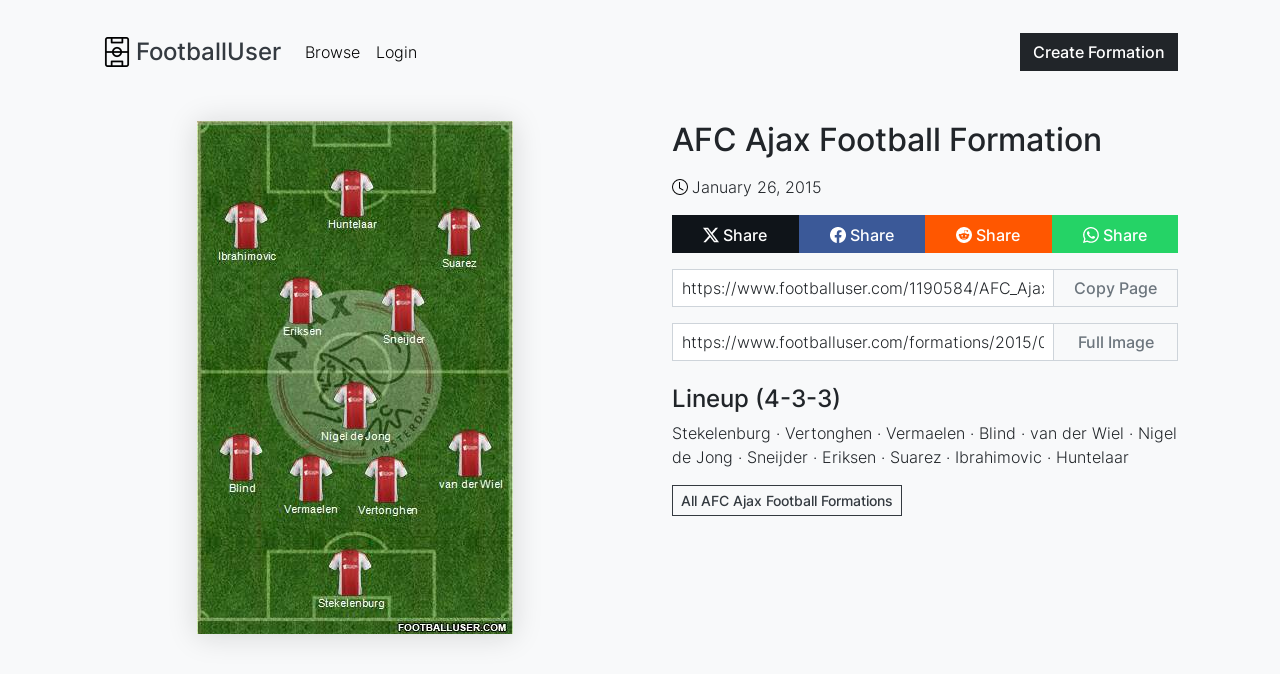

--- FILE ---
content_type: text/html; charset=utf-8
request_url: https://www.google.com/recaptcha/api2/aframe
body_size: 266
content:
<!DOCTYPE HTML><html><head><meta http-equiv="content-type" content="text/html; charset=UTF-8"></head><body><script nonce="gNttKE5rLKpjUmiA7nGnpw">/** Anti-fraud and anti-abuse applications only. See google.com/recaptcha */ try{var clients={'sodar':'https://pagead2.googlesyndication.com/pagead/sodar?'};window.addEventListener("message",function(a){try{if(a.source===window.parent){var b=JSON.parse(a.data);var c=clients[b['id']];if(c){var d=document.createElement('img');d.src=c+b['params']+'&rc='+(localStorage.getItem("rc::a")?sessionStorage.getItem("rc::b"):"");window.document.body.appendChild(d);sessionStorage.setItem("rc::e",parseInt(sessionStorage.getItem("rc::e")||0)+1);localStorage.setItem("rc::h",'1768355854362');}}}catch(b){}});window.parent.postMessage("_grecaptcha_ready", "*");}catch(b){}</script></body></html>